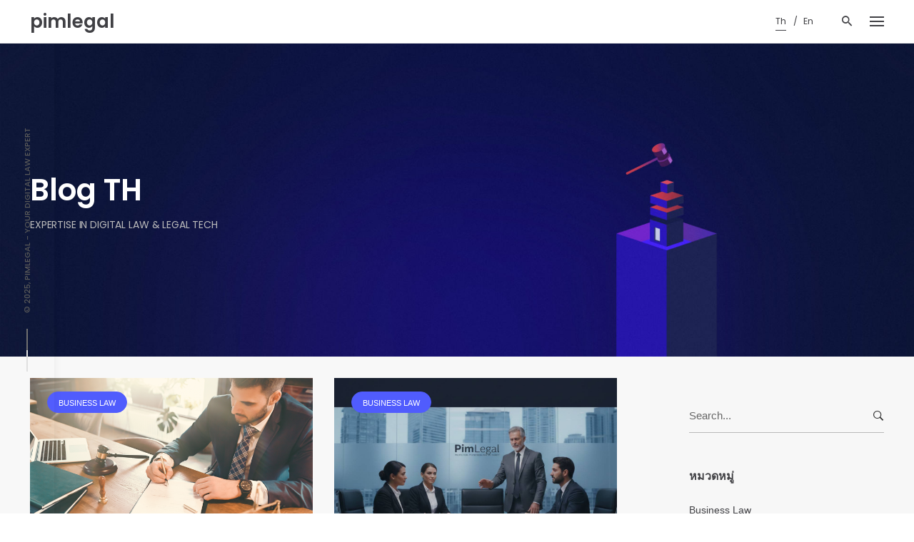

--- FILE ---
content_type: text/html; charset=UTF-8
request_url: https://www.pimlegal.com/th/blog-th/
body_size: 16143
content:

<!DOCTYPE html>
<html lang="th">
<head>
	<meta charset="UTF-8">
	<meta name="viewport" content="width=device-width, initial-scale=1.0, maximum-scale=1, user-scalable=no">
	<link rel="profile" href="https://gmpg.org/xfn/11">
	<link rel="pingback" href="https://www.pimlegal.com/xmlrpc.php">

	<title>Blog TH | pimlegal</title>
<meta name='robots' content='max-image-preview:large' />
<link rel="alternate" href="https://www.pimlegal.com/th/blog-th/" hreflang="th" />
<link rel="alternate" href="https://www.pimlegal.com/blog/" hreflang="en" />
<link rel="alternate" type="application/rss+xml" title="pimlegal &raquo; ฟีด" href="https://www.pimlegal.com/th/feed/" />

<!-- SEO SIMPLE PACK 3.6.2 -->
<meta name="description" content="Whether you are a start-up, a SME or a MNC with offices across the world, we provide tailored solutions to all your needs in digital law and compliance to current regulations.">
<meta name="keywords" content="Legal Tech, PDPA, Smart contract, Data Protection, Pimlegal, SPV setup, Law firm digital, cookie policies">
<link rel="canonical" href="https://www.pimlegal.com/th/blog-th/">
<meta property="og:locale" content="th_TH">
<meta property="og:type" content="article">
<meta property="og:image" content="https://www.pimlegal.com/wp-content/uploads/2025/08/og.jpg">
<meta property="og:title" content="Blog TH | pimlegal">
<meta property="og:description" content="Whether you are a start-up, a SME or a MNC with offices across the world, we provide tailored solutions to all your needs in digital law and compliance to current regulations.">
<meta property="og:url" content="https://www.pimlegal.com/th/blog-th/">
<meta property="og:site_name" content="pimlegal">
<meta name="twitter:card" content="summary">
<!-- / SEO SIMPLE PACK -->

		<!-- This site uses the Google Analytics by MonsterInsights plugin v9.3.0 - Using Analytics tracking - https://www.monsterinsights.com/ -->
		<!-- Note: MonsterInsights is not currently configured on this site. The site owner needs to authenticate with Google Analytics in the MonsterInsights settings panel. -->
					<!-- No tracking code set -->
				<!-- / Google Analytics by MonsterInsights -->
		<script type="text/javascript">
/* <![CDATA[ */
window._wpemojiSettings = {"baseUrl":"https:\/\/s.w.org\/images\/core\/emoji\/15.0.3\/72x72\/","ext":".png","svgUrl":"https:\/\/s.w.org\/images\/core\/emoji\/15.0.3\/svg\/","svgExt":".svg","source":{"concatemoji":"https:\/\/www.pimlegal.com\/wp-includes\/js\/wp-emoji-release.min.js?ver=6.5.7"}};
/*! This file is auto-generated */
!function(i,n){var o,s,e;function c(e){try{var t={supportTests:e,timestamp:(new Date).valueOf()};sessionStorage.setItem(o,JSON.stringify(t))}catch(e){}}function p(e,t,n){e.clearRect(0,0,e.canvas.width,e.canvas.height),e.fillText(t,0,0);var t=new Uint32Array(e.getImageData(0,0,e.canvas.width,e.canvas.height).data),r=(e.clearRect(0,0,e.canvas.width,e.canvas.height),e.fillText(n,0,0),new Uint32Array(e.getImageData(0,0,e.canvas.width,e.canvas.height).data));return t.every(function(e,t){return e===r[t]})}function u(e,t,n){switch(t){case"flag":return n(e,"\ud83c\udff3\ufe0f\u200d\u26a7\ufe0f","\ud83c\udff3\ufe0f\u200b\u26a7\ufe0f")?!1:!n(e,"\ud83c\uddfa\ud83c\uddf3","\ud83c\uddfa\u200b\ud83c\uddf3")&&!n(e,"\ud83c\udff4\udb40\udc67\udb40\udc62\udb40\udc65\udb40\udc6e\udb40\udc67\udb40\udc7f","\ud83c\udff4\u200b\udb40\udc67\u200b\udb40\udc62\u200b\udb40\udc65\u200b\udb40\udc6e\u200b\udb40\udc67\u200b\udb40\udc7f");case"emoji":return!n(e,"\ud83d\udc26\u200d\u2b1b","\ud83d\udc26\u200b\u2b1b")}return!1}function f(e,t,n){var r="undefined"!=typeof WorkerGlobalScope&&self instanceof WorkerGlobalScope?new OffscreenCanvas(300,150):i.createElement("canvas"),a=r.getContext("2d",{willReadFrequently:!0}),o=(a.textBaseline="top",a.font="600 32px Arial",{});return e.forEach(function(e){o[e]=t(a,e,n)}),o}function t(e){var t=i.createElement("script");t.src=e,t.defer=!0,i.head.appendChild(t)}"undefined"!=typeof Promise&&(o="wpEmojiSettingsSupports",s=["flag","emoji"],n.supports={everything:!0,everythingExceptFlag:!0},e=new Promise(function(e){i.addEventListener("DOMContentLoaded",e,{once:!0})}),new Promise(function(t){var n=function(){try{var e=JSON.parse(sessionStorage.getItem(o));if("object"==typeof e&&"number"==typeof e.timestamp&&(new Date).valueOf()<e.timestamp+604800&&"object"==typeof e.supportTests)return e.supportTests}catch(e){}return null}();if(!n){if("undefined"!=typeof Worker&&"undefined"!=typeof OffscreenCanvas&&"undefined"!=typeof URL&&URL.createObjectURL&&"undefined"!=typeof Blob)try{var e="postMessage("+f.toString()+"("+[JSON.stringify(s),u.toString(),p.toString()].join(",")+"));",r=new Blob([e],{type:"text/javascript"}),a=new Worker(URL.createObjectURL(r),{name:"wpTestEmojiSupports"});return void(a.onmessage=function(e){c(n=e.data),a.terminate(),t(n)})}catch(e){}c(n=f(s,u,p))}t(n)}).then(function(e){for(var t in e)n.supports[t]=e[t],n.supports.everything=n.supports.everything&&n.supports[t],"flag"!==t&&(n.supports.everythingExceptFlag=n.supports.everythingExceptFlag&&n.supports[t]);n.supports.everythingExceptFlag=n.supports.everythingExceptFlag&&!n.supports.flag,n.DOMReady=!1,n.readyCallback=function(){n.DOMReady=!0}}).then(function(){return e}).then(function(){var e;n.supports.everything||(n.readyCallback(),(e=n.source||{}).concatemoji?t(e.concatemoji):e.wpemoji&&e.twemoji&&(t(e.twemoji),t(e.wpemoji)))}))}((window,document),window._wpemojiSettings);
/* ]]> */
</script>
<style id='wp-emoji-styles-inline-css' type='text/css'>

	img.wp-smiley, img.emoji {
		display: inline !important;
		border: none !important;
		box-shadow: none !important;
		height: 1em !important;
		width: 1em !important;
		margin: 0 0.07em !important;
		vertical-align: -0.1em !important;
		background: none !important;
		padding: 0 !important;
	}
</style>
<style id='wp-block-library-inline-css' type='text/css'>
:root{--wp-admin-theme-color:#007cba;--wp-admin-theme-color--rgb:0,124,186;--wp-admin-theme-color-darker-10:#006ba1;--wp-admin-theme-color-darker-10--rgb:0,107,161;--wp-admin-theme-color-darker-20:#005a87;--wp-admin-theme-color-darker-20--rgb:0,90,135;--wp-admin-border-width-focus:2px;--wp-block-synced-color:#7a00df;--wp-block-synced-color--rgb:122,0,223;--wp-bound-block-color:#9747ff}@media (min-resolution:192dpi){:root{--wp-admin-border-width-focus:1.5px}}.wp-element-button{cursor:pointer}:root{--wp--preset--font-size--normal:16px;--wp--preset--font-size--huge:42px}:root .has-very-light-gray-background-color{background-color:#eee}:root .has-very-dark-gray-background-color{background-color:#313131}:root .has-very-light-gray-color{color:#eee}:root .has-very-dark-gray-color{color:#313131}:root .has-vivid-green-cyan-to-vivid-cyan-blue-gradient-background{background:linear-gradient(135deg,#00d084,#0693e3)}:root .has-purple-crush-gradient-background{background:linear-gradient(135deg,#34e2e4,#4721fb 50%,#ab1dfe)}:root .has-hazy-dawn-gradient-background{background:linear-gradient(135deg,#faaca8,#dad0ec)}:root .has-subdued-olive-gradient-background{background:linear-gradient(135deg,#fafae1,#67a671)}:root .has-atomic-cream-gradient-background{background:linear-gradient(135deg,#fdd79a,#004a59)}:root .has-nightshade-gradient-background{background:linear-gradient(135deg,#330968,#31cdcf)}:root .has-midnight-gradient-background{background:linear-gradient(135deg,#020381,#2874fc)}.has-regular-font-size{font-size:1em}.has-larger-font-size{font-size:2.625em}.has-normal-font-size{font-size:var(--wp--preset--font-size--normal)}.has-huge-font-size{font-size:var(--wp--preset--font-size--huge)}.has-text-align-center{text-align:center}.has-text-align-left{text-align:left}.has-text-align-right{text-align:right}#end-resizable-editor-section{display:none}.aligncenter{clear:both}.items-justified-left{justify-content:flex-start}.items-justified-center{justify-content:center}.items-justified-right{justify-content:flex-end}.items-justified-space-between{justify-content:space-between}.screen-reader-text{border:0;clip:rect(1px,1px,1px,1px);-webkit-clip-path:inset(50%);clip-path:inset(50%);height:1px;margin:-1px;overflow:hidden;padding:0;position:absolute;width:1px;word-wrap:normal!important}.screen-reader-text:focus{background-color:#ddd;clip:auto!important;-webkit-clip-path:none;clip-path:none;color:#444;display:block;font-size:1em;height:auto;left:5px;line-height:normal;padding:15px 23px 14px;text-decoration:none;top:5px;width:auto;z-index:100000}html :where(.has-border-color){border-style:solid}html :where([style*=border-top-color]){border-top-style:solid}html :where([style*=border-right-color]){border-right-style:solid}html :where([style*=border-bottom-color]){border-bottom-style:solid}html :where([style*=border-left-color]){border-left-style:solid}html :where([style*=border-width]){border-style:solid}html :where([style*=border-top-width]){border-top-style:solid}html :where([style*=border-right-width]){border-right-style:solid}html :where([style*=border-bottom-width]){border-bottom-style:solid}html :where([style*=border-left-width]){border-left-style:solid}html :where(img[class*=wp-image-]){height:auto;max-width:100%}:where(figure){margin:0 0 1em}html :where(.is-position-sticky){--wp-admin--admin-bar--position-offset:var(--wp-admin--admin-bar--height,0px)}@media screen and (max-width:600px){html :where(.is-position-sticky){--wp-admin--admin-bar--position-offset:0px}}
</style>
<style id='classic-theme-styles-inline-css' type='text/css'>
/*! This file is auto-generated */
.wp-block-button__link{color:#fff;background-color:#32373c;border-radius:9999px;box-shadow:none;text-decoration:none;padding:calc(.667em + 2px) calc(1.333em + 2px);font-size:1.125em}.wp-block-file__button{background:#32373c;color:#fff;text-decoration:none}
</style>
<link rel='stylesheet' id='contact-form-7-css' href='https://www.pimlegal.com/wp-content/plugins/contact-form-7/includes/css/styles.css?ver=5.8.1' type='text/css' media='all' />
<link rel='stylesheet' id='rs-plugin-settings-css' href='https://www.pimlegal.com/wp-content/plugins/revslider/public/assets/css/rs6.css?ver=6.2.1' type='text/css' media='all' />
<style id='rs-plugin-settings-inline-css' type='text/css'>
#rs-demo-id {}
</style>
<link rel='stylesheet' id='parent-style-css' href='https://www.pimlegal.com/wp-content/themes/norebro/style.css?ver=6.5.7' type='text/css' media='all' />
<link rel='stylesheet' id='norebro-style-css' href='https://www.pimlegal.com/wp-content/themes/norebro-child/style.css?ver=1.2.0' type='text/css' media='all' />
<style id='norebro-style-inline-css' type='text/css'>
#masthead.site-header{border-bottom-style:solid;}#masthead.site-header.header-fixed{border:none;}.header-title .bg-image{background-image:url('https://www.pimlegal.com/wp-content/uploads/2017/10/Blog_Solo_medium.jpg');background-size:cover;}.header-title::after{background-color:transparent;}.header-title h1.page-title{font-size:42px;font-weight:600;color:#404044;}.norebro-bar{background-color:rgba(255,255,255,0.01);}.bar-hamburger{}body .site-content{background-color:#f8f8f8;background-size:auto;background-position:center center;background-repeat: repeat;}footer.site-footer{background-size:cover;}.site-footer .widget,.site-footer .widget p,.site-footer .widget .subtitle,.site-footer .widget a,.site-footer .widget .widget-title, .site-footer .widget a:hover, .site-footer .widget h3 a, .site-footer .widget h4 a,.site-footer .widgets .socialbar a.social.outline span,.site-footer .widgets input,.site-footer input:not([type="submit"]):hover, .site-footer .widget_recent_comments .comment-author-link,.site-footer .widgets input:focus,.site-footer .widget_norebro_widget_subscribe button.btn,.site-footer .widgets select,.site-footer .widget_tag_cloud .tagcloud a,.site-footer .widget_tag_cloud .tagcloud a:hover{}.site-footer .widget_norebro_widget_subscribe button.btn, .site-footer .widget_norebro_widget_subscribe button.btn:hover,.site-footer input:not([type="submit"]), .site-footer input:not([type="submit"]):focus,.site-footer .widgets .socialbar a.social.outline,.site-footer .widgets select,.site-footer .widget_tag_cloud .tagcloud a,.site-footer .widget_tag_cloud .tagcloud a:hover{}.site-footer .widget_norebro_widget_subscribe button.btn:hover, .site-footer .widgets .socialbar a.social.outline:hover{}h1, h2, h3, h3.second-title, h4 ,h5, .counter-box .count, .counter-box .counter-box-count, h1 a, h2 a, h3 a, h4 a, h5 a{font-family:'Poppins', sans-serif;}.countdown-box .box-time .box-count, .chart-box-pie-content{font-family:'Poppins', sans-serif;}button, .btn, a.btn, input[type="submit"], .socialbar.boxed-fullwidth a .social-text, .breadcrumbs, .font-titles, h1, h2, h3, h4, h5, h6, .countdown-box .box-time .box-count, .counter-box .counter-box-count, .vc_row .vc-bg-side-text, .slider-vertical-numbers li, .slider-vertical-numbers > div, .slider-vertical-numbers > .owl-dot, .slider-vertical-dots li, .slider-vertical-dots > div, .slider-vertical-dots > .owl-dot, .socialbar.inline a, .socialbar.boxed a .social-text, .widget_calendar caption, .breadcrumbs, nav.pagination, #masthead .site-title, #masthead .site-title a, .header-search form input, #mega-menu-wrap > ul > li, #masthead .menu-other > li > a, #masthead .menu-other > li .submenu .sub-nav.languages li a, .fullscreen-navigation .languages, .portfolio-sorting li, .portfolio-item.grid-4 .more, .portfolio-item.grid-5 .more, .portfolio-grid-4 .scroll, .portfolio-grid-5 .scroll, .portfolio-grid-7 .scroll{font-family:'Poppins', sans-serif;}.portfolio-item h4, .portfolio-item h4.title, .portfolio-item h4 a, .portfolio-item-2 h4, .portfolio-item-2 h4.title, .portfolio-item-2 h4 a, .woocommerce ul.products li.product a{font-family:'Poppins', sans-serif;font-size:inherit;line-height:inherit;}.blog-item h3.title{font-family:'Poppins', sans-serif;line-height: initial;} .blog-item h3.title a{font-size: initial;}.portfolio-item-2 h4{font-family:'Poppins', sans-serif;}.btn-huge, a.btn-huge {padding: 15px 25px 14px!important;line-height: 1em!important;}.portfolio-page p a {color: #595959;}h4.title {width: 80%;margin: 0 auto;}.single.single-post article .entry-content h2 {font-size: 25px;}.single.single-post article .entry-content h3 {font-size: 20px;}body.category .header-title .bg-image {background-image: url(https://www.pimlegal.com/wp-content/uploads/2017/10/Blog_Solo_medium.jpg);background-size: cover;}@media screen and (min-width: 1025px){header#masthead.site-header,#masthead.site-header .header-wrap, .header-cap{height:60px;max-height:60px;line-height:60px;}.header-title{height:360pxpx;min-height:360pxpx;}}@media screen and (min-width: 768px) and (max-width: 1024px){#masthead #site-navigation.main-nav #mega-menu-wrap #primary-menu .mega-menu-item > a.menu-link {margin: 13px 0;}}
</style>
<link rel='stylesheet' id='norebro-grid-css' href='https://www.pimlegal.com/wp-content/themes/norebro/css/grid.min.css?ver=6.5.7' type='text/css' media='all' />
<script type="text/javascript" src="https://www.pimlegal.com/wp-includes/js/jquery/jquery.min.js?ver=3.7.1" id="jquery-core-js"></script>
<script type="text/javascript" src="https://www.pimlegal.com/wp-includes/js/jquery/jquery-migrate.min.js?ver=3.4.1" id="jquery-migrate-js"></script>
<script type="text/javascript" src="https://www.pimlegal.com/wp-content/plugins/revslider/public/assets/js/rbtools.min.js?ver=6.0" id="tp-tools-js"></script>
<script type="text/javascript" src="https://www.pimlegal.com/wp-content/plugins/revslider/public/assets/js/rs6.min.js?ver=6.2.1" id="revmin-js"></script>
<link rel="https://api.w.org/" href="https://www.pimlegal.com/wp-json/" /><link rel="alternate" type="application/json" href="https://www.pimlegal.com/wp-json/wp/v2/pages/5665583" /><link rel="EditURI" type="application/rsd+xml" title="RSD" href="https://www.pimlegal.com/xmlrpc.php?rsd" />
<meta name="generator" content="WordPress 6.5.7" />
<link rel='shortlink' href='https://www.pimlegal.com/?p=5665583' />
<link rel="alternate" type="application/json+oembed" href="https://www.pimlegal.com/wp-json/oembed/1.0/embed?url=https%3A%2F%2Fwww.pimlegal.com%2Fth%2Fblog-th%2F" />
<link rel="alternate" type="text/xml+oembed" href="https://www.pimlegal.com/wp-json/oembed/1.0/embed?url=https%3A%2F%2Fwww.pimlegal.com%2Fth%2Fblog-th%2F&#038;format=xml" />
<meta name="generator" content="Powered by WPBakery Page Builder - drag and drop page builder for WordPress."/>
<!--[if lte IE 9]><link rel="stylesheet" type="text/css" href="https://www.pimlegal.com/wp-content/plugins/js_composer/assets/css/vc_lte_ie9.min.css" media="screen"><![endif]--><meta name="generator" content="Powered by Slider Revolution 6.2.1 - responsive, Mobile-Friendly Slider Plugin for WordPress with comfortable drag and drop interface." />
<link rel="icon" href="https://www.pimlegal.com/wp-content/uploads/2021/03/cropped-favicon-1-32x32.png" sizes="32x32" />
<link rel="icon" href="https://www.pimlegal.com/wp-content/uploads/2021/03/cropped-favicon-1-192x192.png" sizes="192x192" />
<link rel="apple-touch-icon" href="https://www.pimlegal.com/wp-content/uploads/2021/03/cropped-favicon-1-180x180.png" />
<meta name="msapplication-TileImage" content="https://www.pimlegal.com/wp-content/uploads/2021/03/cropped-favicon-1-270x270.png" />
<script type="text/javascript">function setREVStartSize(e){			
			try {								
				var pw = document.getElementById(e.c).parentNode.offsetWidth,
					newh;
				pw = pw===0 || isNaN(pw) ? window.innerWidth : pw;
				e.tabw = e.tabw===undefined ? 0 : parseInt(e.tabw);
				e.thumbw = e.thumbw===undefined ? 0 : parseInt(e.thumbw);
				e.tabh = e.tabh===undefined ? 0 : parseInt(e.tabh);
				e.thumbh = e.thumbh===undefined ? 0 : parseInt(e.thumbh);
				e.tabhide = e.tabhide===undefined ? 0 : parseInt(e.tabhide);
				e.thumbhide = e.thumbhide===undefined ? 0 : parseInt(e.thumbhide);
				e.mh = e.mh===undefined || e.mh=="" || e.mh==="auto" ? 0 : parseInt(e.mh,0);		
				if(e.layout==="fullscreen" || e.l==="fullscreen") 						
					newh = Math.max(e.mh,window.innerHeight);				
				else{					
					e.gw = Array.isArray(e.gw) ? e.gw : [e.gw];
					for (var i in e.rl) if (e.gw[i]===undefined || e.gw[i]===0) e.gw[i] = e.gw[i-1];					
					e.gh = e.el===undefined || e.el==="" || (Array.isArray(e.el) && e.el.length==0)? e.gh : e.el;
					e.gh = Array.isArray(e.gh) ? e.gh : [e.gh];
					for (var i in e.rl) if (e.gh[i]===undefined || e.gh[i]===0) e.gh[i] = e.gh[i-1];
										
					var nl = new Array(e.rl.length),
						ix = 0,						
						sl;					
					e.tabw = e.tabhide>=pw ? 0 : e.tabw;
					e.thumbw = e.thumbhide>=pw ? 0 : e.thumbw;
					e.tabh = e.tabhide>=pw ? 0 : e.tabh;
					e.thumbh = e.thumbhide>=pw ? 0 : e.thumbh;					
					for (var i in e.rl) nl[i] = e.rl[i]<window.innerWidth ? 0 : e.rl[i];
					sl = nl[0];									
					for (var i in nl) if (sl>nl[i] && nl[i]>0) { sl = nl[i]; ix=i;}															
					var m = pw>(e.gw[ix]+e.tabw+e.thumbw) ? 1 : (pw-(e.tabw+e.thumbw)) / (e.gw[ix]);					

					newh =  (e.type==="carousel" && e.justify==="true" ? e.gh[ix] : (e.gh[ix] * m)) + (e.tabh + e.thumbh);
				}			
				
				if(window.rs_init_css===undefined) window.rs_init_css = document.head.appendChild(document.createElement("style"));					
				document.getElementById(e.c).height = newh;
				window.rs_init_css.innerHTML += "#"+e.c+"_wrapper { height: "+newh+"px }";				
			} catch(e){
				console.log("Failure at Presize of Slider:" + e)
			}					   
		  };</script>
		<style type="text/css" id="wp-custom-css">
			/*
You can add your own CSS here.

Click the help icon above to learn more.
*/
article img{
	    margin-top: 35px;

}		</style>
		<noscript><style type="text/css"> .wpb_animate_when_almost_visible { opacity: 1; }</style></noscript><script type="application/ld+json">
{
  "@context": "https://schema.org",
  "@type": "Organization",
  "name": "pimlegal Digital Law Specialist Law Firm",
  "url": "https://www.pimlegal.com/",
  "logo": "https://www.pimlegal.com/wp-content/uploads/2025/08/logo.jpg"
}
</script>
<script type="application/ld+json">
{
  "@context": "https://schema.org",
  "@type": "WebSite",
  "name": "pimlegal Digital Law Specialist Law Firm",
  "url": "https://www.pimlegal.com/"
}
</script>
</head>

<body data-rsssl=1 class="page-template page-template-page-templates page-template-page_for-posts page-template-page-templatespage_for-posts-php page page-id-5665583 group-blog norebro-theme-1-0-0 wpb-js-composer js-comp-ver-5.5.4 vc_responsive">

	
	
<a class="scroll-top" id="page-scroll-top">
	<img src="https://www.pimlegal.com/wp-content/themes/norebro/images/scroll-top.svg" alt="Scroll to top">
</a>


	
<div class="bar-hamburger">
	</div>
<div class="norebro-bar bar  right">

		<div class="content font-titles uppercase">
		<div class="separator"></div>
		© 2025, PIMLEGAL - YOUR DIGITAL LAW EXPERT	</div>
	
		
</div>


	<div id="page" class="site">
		<a class="skip-link screen-reader-text" href="#main">Skip to content</a>
	
			
		

		


<header id="masthead" class="site-header dark-text header-2"



 data-fixed-initial-offset="150">

	<div class="header-wrap page-container">

		
<div class="site-branding">
		<p class="site-title">
		<a href="https://www.pimlegal.com/th/legal-tech-expertise-%e0%b9%84%e0%b8%97%e0%b8%a2/" rel="home">

			<span class="logo">
									pimlegal							</span>

			<span class="fixed-logo">
									pimlegal							</span>

			
			
			<span class="for-onepage">
				<span class="dark hidden">
											pimlegal									</span>
				<span class="light hidden">
											pimlegal									</span>
			</span>
		</a>
	</p>
</div><!-- .site-branding -->

		<div class="right">

			
<nav id="site-navigation" class="main-nav hidden">
	<div class="close">
		<i class="icon ion-android-close"></i>
	</div>
	<div id="mega-menu-wrap">
		<ul id="primary-menu" class="menu"><li id="nav-menu-item-5665608-69724a87d8e0c" class="mega-menu-item nav-item menu-item-depth-0 "><a href="https://www.pimlegal.com/th/legal-tech-expertise-%e0%b9%84%e0%b8%97%e0%b8%a2/" class="menu-link main-menu-link item-title"><span>Home</span></a></li>
<li id="nav-menu-item-5665607-69724a87d8e77" class="mega-menu-item nav-item menu-item-depth-0 "><a href="https://www.pimlegal.com/th/about-th/" class="menu-link main-menu-link item-title"><span>About</span></a></li>
<li id="nav-menu-item-5665603-69724a87d8ec4" class="mega-menu-item nav-item menu-item-depth-0 "><a href="https://www.pimlegal.com/th/data-protection-pdpa-th/" class="menu-link main-menu-link item-title"><span>PDPA</span></a></li>
<li id="nav-menu-item-5665606-69724a87d8f0d" class="mega-menu-item nav-item menu-item-depth-0 current-menu-item "><a href="https://www.pimlegal.com/th/blog-th/" class="menu-link main-menu-link item-title"><span>Blog</span></a></li>
<li id="nav-menu-item-5665605-69724a87d8f57" class="mega-menu-item nav-item menu-item-depth-0 "><a href="https://www.pimlegal.com/th/cases-th/" class="menu-link main-menu-link item-title"><span>Cases</span></a></li>
<li id="nav-menu-item-5665604-69724a87d8f9f" class="mega-menu-item nav-item menu-item-depth-0 "><a href="https://www.pimlegal.com/th/contact-th/" class="menu-link main-menu-link item-title"><span>Contact</span></a></li>
</ul>	</div>

	<ul class="phone-menu-middle font-titles">
					</ul>

	<ul class="phone-menu-bottom">

		<!-- Languages -->
				<li class="lang font-titels">
			<a href="https://www.pimlegal.com/th/blog-th/" class="active"><span>th</span></a><a href="https://www.pimlegal.com/blog/"><span>en</span></a>		</li>
		

		
	</ul>
</nav>	

			

<ul class="menu-other">

			
			<li class="languages">
				<a href="https://www.pimlegal.com/th/blog-th/" class="active"><span>th</span></a><a href="https://www.pimlegal.com/blog/"><span>en</span></a>				</li>
	
	
			<li class="search">
			<a data-nav-search="true">
				<span class="icon ion-android-search"></span>
							</a>
		</li>
	</ul>



<!-- Mobile menu -->
<div class="hamburger-menu" id="hamburger-menu">
	<a class="hamburger" aria-controls="site-navigation" aria-expanded="false"></a>
</div>

			
<!-- Fullscreen -->
	<div class="hamburger-menu" id="hamburger-fullscreen-menu">
		<a class="hamburger" aria-controls="site-navigation" aria-expanded="false"></a>
	</div>

			<div class="close-menu"></div>

		</div>

	</div><!-- .header-wrap -->

</header><!-- #masthead -->




<div class="fullscreen-navigation split" id="fullscreen-mega-menu">
	<div class="site-branding">
		<p class="site-title">
			<a href="https://www.pimlegal.com/th/legal-tech-expertise-%e0%b9%84%e0%b8%97%e0%b8%a2/" rel="home">
													</a>
		</p>
	</div>
	<div class="fullscreen-menu-wrap">
		<div id="fullscreen-mega-menu-wrap">
			<ul id="secondary-menu" class="menu"><li id="nav-menu-item-5665608-69724a87dadde" class="mega-menu-item nav-item menu-item-depth-0 "><a href="https://www.pimlegal.com/th/legal-tech-expertise-%e0%b9%84%e0%b8%97%e0%b8%a2/" class="menu-link main-menu-link item-title"><span>Home</span></a></li>
<li id="nav-menu-item-5665607-69724a87dae32" class="mega-menu-item nav-item menu-item-depth-0 "><a href="https://www.pimlegal.com/th/about-th/" class="menu-link main-menu-link item-title"><span>About</span></a></li>
<li id="nav-menu-item-5665603-69724a87dae7c" class="mega-menu-item nav-item menu-item-depth-0 "><a href="https://www.pimlegal.com/th/data-protection-pdpa-th/" class="menu-link main-menu-link item-title"><span>PDPA</span></a></li>
<li id="nav-menu-item-5665606-69724a87daec4" class="mega-menu-item nav-item menu-item-depth-0 current-menu-item "><a href="https://www.pimlegal.com/th/blog-th/" class="menu-link main-menu-link item-title"><span>Blog</span></a></li>
<li id="nav-menu-item-5665605-69724a87daf0c" class="mega-menu-item nav-item menu-item-depth-0 "><a href="https://www.pimlegal.com/th/cases-th/" class="menu-link main-menu-link item-title"><span>Cases</span></a></li>
<li id="nav-menu-item-5665604-69724a87daf53" class="mega-menu-item nav-item menu-item-depth-0 "><a href="https://www.pimlegal.com/th/contact-th/" class="menu-link main-menu-link item-title"><span>Contact</span></a></li>
</ul>		</div>
	</div>

		<div class="languages">
		<a href="https://www.pimlegal.com/blog/"><span>en</span></a> <a href="https://www.pimlegal.com/th/blog-th/" class="active"><span>th</span></a> 	</div>
	
	<div class="copyright">
		<span class="content">
			PIMLEGAL - LEGAL &amp; LAW FIRM SPECIALISED IN DIGITAL INDUSTRY			<br>
			<a href="https://www.pimlegal.com/sitemap">Site Map</a> - <a href="https://www.pimlegal.com/privacy-policy/">Privacy Policy</a> - <a href="https://www.pimlegal.com/cookies-policy/">Cookies Policy</a> - In partnership with <a href="https://pimaccounting.com/">Pimaccounting</a> - Designed by <a href="https://pimclick.com">Pimclick</a> © 2026 		</span>

			</div>
	<div class="close" id="fullscreen-menu-close">
		<span class="ion-ios-close-empty"></span>
	</div>
</div>

				<div class="header-search">
			<div class="close">
				<span class="ion-ios-close-empty"></span>
			</div>
			<div class="search-wrap">
				<form role="search" class="search search-form" action="https://www.pimlegal.com/th/" method="GET">
	<label>
		<span class="screen-reader-text">Search for:</span>
		<input type="text" class="search-field" name="s" placeholder="Search..." value="">
	</label>
	<button type="submit" class="search search-submit">
		<span class="ion-ios-search-strong"></span>
	</button>
</form>			</div>
		</div>
		
		
		<div id="content" class="site-content">

			


<div class="header-title without-cap text-left">
	<div class="bg-image"></div>
	<div class="title-wrap">
		<div class="content">
		
			<div class="page-container">
				<div class="wrap-container">
					
					<h1 class="page-title">Blog TH</h1>
											<br>
						<p class="subtitle">Expertise in Digital Law &amp; Legal Tech</p>
									</div>
			</div>

		</div>
	</div>
</div> <!-- .header-title -->



<div class="page-container">
	<div id="primary" class="content-area">
			
					
		<div class="page-content with-right-sidebar">
			<main id="main" class="site-main">
				<div class="vc_row blog-posts-masonry norebro-masonry" data-lazy-container="true">
				<div class=" vc_col-lg-6 grid-item norebro-card-wrapper blog-post-masonry masonry-block"  data-aos-once="true" data-aos="" data-aos-delay="0" data-lazy-item="true">
<div class="blog-grid grid-1" >

	<header>

				<a href="https://www.pimlegal.com/th/2026/01/22/%e0%b9%80%e0%b8%ab%e0%b8%99%e0%b8%b7%e0%b8%ad%e0%b8%81%e0%b8%a7%e0%b9%88%e0%b8%b2%e0%b8%81%e0%b8%b2%e0%b8%a3%e0%b9%83%e0%b8%ab%e0%b9%89%e0%b8%84%e0%b8%b3%e0%b8%9b%e0%b8%a3%e0%b8%b6%e0%b8%81%e0%b8%a9/">
			<img src="https://www.pimlegal.com/wp-content/uploads/2026/01/beyond-consultation-the-partnership-approach-of-pimlegal.png" alt="เหนือกว่าการให้คำปรึกษา: แนวทางความร่วมมือแบบพาร์ตเนอร์ของ PimLegal">
		</a>
		
				<div class="tags">
							<a class="tag brand-bg-color brand-border-color" href="https://www.pimlegal.com/th/category/business-law-th/">
					Business Law				</a>
					</div>
			</header>

	<div class="content">
		<h3>
						<a href="https://www.pimlegal.com/th/2026/01/22/%e0%b9%80%e0%b8%ab%e0%b8%99%e0%b8%b7%e0%b8%ad%e0%b8%81%e0%b8%a7%e0%b9%88%e0%b8%b2%e0%b8%81%e0%b8%b2%e0%b8%a3%e0%b9%83%e0%b8%ab%e0%b9%89%e0%b8%84%e0%b8%b3%e0%b8%9b%e0%b8%a3%e0%b8%b6%e0%b8%81%e0%b8%a9/">
				เหนือกว่าการให้คำปรึกษา: แนวทางความร่วมมือแบบพาร์ตเนอร์ของ PimLegal			</a>
		</h3>
				<p>
			ในอุตสาหกรรมสปาและสุขภาพของกรุงเทพฯ ที่กำลังเติบโตอย่าง&hellip;		</p>
			</div>
</div>
<div class="clear"></div></div><div class=" vc_col-lg-6 grid-item norebro-card-wrapper blog-post-masonry masonry-block"  data-aos-once="true" data-aos="" data-aos-delay="200" data-lazy-item="true">
<div class="blog-grid grid-1" >

	<header>

				<a href="https://www.pimlegal.com/th/2026/01/19/%e0%b8%81%e0%b8%b2%e0%b8%a3%e0%b8%9b%e0%b8%81%e0%b8%9b%e0%b9%89%e0%b8%ad%e0%b8%87%e0%b8%97%e0%b8%a3%e0%b8%b1%e0%b8%9e%e0%b8%a2%e0%b9%8c%e0%b8%aa%e0%b8%b4%e0%b8%99%e0%b8%82%e0%b8%ad%e0%b8%87%e0%b8%84/">
			<img src="https://www.pimlegal.com/wp-content/uploads/2026/01/protecting-your-assets-why-pimlegal-is-your-best-defense.jpg" alt="การปกป้องทรัพย์สินของคุณ: ทำไม PimLegal คือแนวป้องกันที่ดีที่สุดของคุณ">
		</a>
		
				<div class="tags">
							<a class="tag brand-bg-color brand-border-color" href="https://www.pimlegal.com/th/category/business-law-th/">
					Business Law				</a>
					</div>
			</header>

	<div class="content">
		<h3>
						<a href="https://www.pimlegal.com/th/2026/01/19/%e0%b8%81%e0%b8%b2%e0%b8%a3%e0%b8%9b%e0%b8%81%e0%b8%9b%e0%b9%89%e0%b8%ad%e0%b8%87%e0%b8%97%e0%b8%a3%e0%b8%b1%e0%b8%9e%e0%b8%a2%e0%b9%8c%e0%b8%aa%e0%b8%b4%e0%b8%99%e0%b8%82%e0%b8%ad%e0%b8%87%e0%b8%84/">
				การปกป้องทรัพย์สินของคุณ: ทำไม PimLegal คือแนวป้องกันที่ดีที่สุดของคุณ			</a>
		</h3>
				<p>
			ในภูมิทัศน์ที่กำลังเติบโตอย่างรุ่งเรืองของธุรกิจสปาและส&hellip;		</p>
			</div>
</div>
<div class="clear"></div></div><div class=" vc_col-lg-6 grid-item norebro-card-wrapper blog-post-masonry masonry-block"  data-aos-once="true" data-aos="" data-aos-delay="0" data-lazy-item="true">
<div class="blog-grid grid-1" >

	<header>

				<a href="https://www.pimlegal.com/th/2026/01/16/%e0%b8%a3%e0%b8%b0%e0%b8%9a%e0%b8%9a%e0%b8%81%e0%b8%8e%e0%b8%ab%e0%b8%a1%e0%b8%b2%e0%b8%a2%e0%b9%84%e0%b8%97%e0%b8%a2-%e0%b8%a1%e0%b8%b8%e0%b8%a1%e0%b8%a1%e0%b8%ad%e0%b8%87%e0%b8%82%e0%b8%ad%e0%b8%87/">
			<img src="https://www.pimlegal.com/wp-content/uploads/2026/01/the-thai-legal-system-a-pimlegal-practitioners-perspective.jpg" alt="ระบบกฎหมายไทย: มุมมองของนักปฏิบัติงานจาก PimLegal">
		</a>
		
				<div class="tags">
							<a class="tag brand-bg-color brand-border-color" href="https://www.pimlegal.com/th/category/business-law-th/">
					Business Law				</a>
					</div>
			</header>

	<div class="content">
		<h3>
						<a href="https://www.pimlegal.com/th/2026/01/16/%e0%b8%a3%e0%b8%b0%e0%b8%9a%e0%b8%9a%e0%b8%81%e0%b8%8e%e0%b8%ab%e0%b8%a1%e0%b8%b2%e0%b8%a2%e0%b9%84%e0%b8%97%e0%b8%a2-%e0%b8%a1%e0%b8%b8%e0%b8%a1%e0%b8%a1%e0%b8%ad%e0%b8%87%e0%b8%82%e0%b8%ad%e0%b8%87/">
				ระบบกฎหมายไทย: มุมมองของนักปฏิบัติงานจาก PimLegal			</a>
		</h3>
				<p>
			ในภูมิทัศน์ธุรกิจสปาและสุขภาพที่กำลังเติบโตอย่างรุ่งเรื&hellip;		</p>
			</div>
</div>
<div class="clear"></div></div><div class=" vc_col-lg-6 grid-item norebro-card-wrapper blog-post-masonry masonry-block"  data-aos-once="true" data-aos="" data-aos-delay="200" data-lazy-item="true">
<div class="blog-grid grid-1" >

	<header>

				<a href="https://www.pimlegal.com/th/2026/01/08/%e0%b8%88%e0%b8%b2%e0%b8%81%e0%b8%aa%e0%b8%95%e0%b8%b2%e0%b8%a3%e0%b9%8c%e0%b8%97%e0%b8%ad%e0%b8%b1%e0%b8%9e%e0%b8%aa%e0%b8%b9%e0%b9%88%e0%b8%84%e0%b8%a7%e0%b8%b2%e0%b8%a1%e0%b8%aa%e0%b8%b3%e0%b9%80/">
			<img src="https://www.pimlegal.com/wp-content/uploads/2026/01/from-start-up-to-success-legal-foundations-built-by-pimlegal1.jpg" alt="จากสตาร์ทอัพสู่ความสำเร็จ: รากฐานทางกฎหมายที่วางไว้โดย PimLegal">
		</a>
		
				<div class="tags">
							<a class="tag brand-bg-color brand-border-color" href="https://www.pimlegal.com/th/category/business-law-th/">
					Business Law				</a>
					</div>
			</header>

	<div class="content">
		<h3>
						<a href="https://www.pimlegal.com/th/2026/01/08/%e0%b8%88%e0%b8%b2%e0%b8%81%e0%b8%aa%e0%b8%95%e0%b8%b2%e0%b8%a3%e0%b9%8c%e0%b8%97%e0%b8%ad%e0%b8%b1%e0%b8%9e%e0%b8%aa%e0%b8%b9%e0%b9%88%e0%b8%84%e0%b8%a7%e0%b8%b2%e0%b8%a1%e0%b8%aa%e0%b8%b3%e0%b9%80/">
				จากสตาร์ทอัพสู่ความสำเร็จ: รากฐานทางกฎหมายที่วางไว้โดย PimLegal			</a>
		</h3>
				<p>
			การเปิดสปาหรือศูนย์สุขภาพในกรุงเทพฯ ถือเป็นธุรกิจที่น่า&hellip;		</p>
			</div>
</div>
<div class="clear"></div></div><div class=" vc_col-lg-6 grid-item norebro-card-wrapper blog-post-masonry masonry-block"  data-aos-once="true" data-aos="" data-aos-delay="0" data-lazy-item="true">
<div class="blog-grid grid-1" >

	<header>

				<a href="https://www.pimlegal.com/th/2026/01/06/%e0%b8%98%e0%b8%b8%e0%b8%a3%e0%b8%81%e0%b8%b4%e0%b8%88%e0%b8%82%e0%b8%ad%e0%b8%87%e0%b8%84%e0%b8%b8%e0%b8%93-%e0%b8%84%e0%b8%b7%e0%b8%ad%e0%b9%80%e0%b8%81%e0%b8%a3%e0%b8%b2%e0%b8%b0%e0%b8%9b%e0%b9%89/">
			<img src="https://www.pimlegal.com/wp-content/uploads/2026/01/your-business-your-shield-how-pimlegal-ensures-legal-compliance1.jpg" alt="ธุรกิจของคุณ คือเกราะป้องกันของคุณ: วิธีที่ PimLegal ช่วยให้คุณปฏิบัติตามกฎหมายอย่างครบถ้วน">
		</a>
		
				<div class="tags">
							<a class="tag brand-bg-color brand-border-color" href="https://www.pimlegal.com/th/category/business-law-th/">
					Business Law				</a>
					</div>
			</header>

	<div class="content">
		<h3>
						<a href="https://www.pimlegal.com/th/2026/01/06/%e0%b8%98%e0%b8%b8%e0%b8%a3%e0%b8%81%e0%b8%b4%e0%b8%88%e0%b8%82%e0%b8%ad%e0%b8%87%e0%b8%84%e0%b8%b8%e0%b8%93-%e0%b8%84%e0%b8%b7%e0%b8%ad%e0%b9%80%e0%b8%81%e0%b8%a3%e0%b8%b2%e0%b8%b0%e0%b8%9b%e0%b9%89/">
				ธุรกิจของคุณ คือเกราะป้องกันของคุณ: วิธีที่ PimLegal ช่วยให้คุณปฏิบัติตามกฎหมายอย่างครบถ้วน			</a>
		</h3>
				<p>
			ในอุตสาหกรรมสปาและเวลเนสที่เติบโตอย่างรวดเร็วในประเทศไท&hellip;		</p>
			</div>
</div>
<div class="clear"></div></div><div class=" vc_col-lg-6 grid-item norebro-card-wrapper blog-post-masonry masonry-block"  data-aos-once="true" data-aos="" data-aos-delay="200" data-lazy-item="true">
<div class="blog-grid grid-1" >

	<header>

				<a href="https://www.pimlegal.com/th/2025/12/29/%e0%b9%84%e0%b8%82%e0%b8%84%e0%b8%a7%e0%b8%b2%e0%b8%a1%e0%b8%ab%e0%b8%a1%e0%b8%b2%e0%b8%a2%e0%b8%a3%e0%b8%b2%e0%b8%a2%e0%b8%a5%e0%b8%b0%e0%b9%80%e0%b8%ad%e0%b8%b5%e0%b8%a2%e0%b8%94%e0%b8%97%e0%b8%b2/">
			<img src="https://www.pimlegal.com/wp-content/uploads/2025/12/the-fine-print-decoded-simplifying-complex-legalities-with-pimlegal.jpg" alt="ไขความหมายรายละเอียดทางกฎหมาย: ทำให้เรื่องซับซ้อนเข้าใจง่ายกับ PimLegal">
		</a>
		
				<div class="tags">
							<a class="tag brand-bg-color brand-border-color" href="https://www.pimlegal.com/th/category/business-law-th/">
					Business Law				</a>
					</div>
			</header>

	<div class="content">
		<h3>
						<a href="https://www.pimlegal.com/th/2025/12/29/%e0%b9%84%e0%b8%82%e0%b8%84%e0%b8%a7%e0%b8%b2%e0%b8%a1%e0%b8%ab%e0%b8%a1%e0%b8%b2%e0%b8%a2%e0%b8%a3%e0%b8%b2%e0%b8%a2%e0%b8%a5%e0%b8%b0%e0%b9%80%e0%b8%ad%e0%b8%b5%e0%b8%a2%e0%b8%94%e0%b8%97%e0%b8%b2/">
				ไขความหมายรายละเอียดทางกฎหมาย: ทำให้เรื่องซับซ้อนเข้าใจง่ายกับ PimLegal			</a>
		</h3>
				<p>
			ในแวดวงสปาและเวลเนสที่กำลังเติบโตอย่างรวดเร็วในกรุงเทพฯ&hellip;		</p>
			</div>
</div>
<div class="clear"></div></div><div class=" vc_col-lg-6 grid-item norebro-card-wrapper blog-post-masonry masonry-block"  data-aos-once="true" data-aos="" data-aos-delay="0" data-lazy-item="true">
<div class="blog-grid grid-1" >

	<header>

				<a href="https://www.pimlegal.com/th/2025/12/25/%e0%b8%ad%e0%b8%b4%e0%b8%99%e0%b8%97%e0%b8%a3%e0%b8%b5%e0%b8%99%e0%b8%b1%e0%b8%81%e0%b8%81%e0%b8%8e%e0%b8%ab%e0%b8%a1%e0%b8%b2%e0%b8%a2-%e0%b8%ab%e0%b8%a3%e0%b8%b7%e0%b8%ad-%e0%b8%99%e0%b8%81%e0%b8%ae/">
			<img src="https://www.pimlegal.com/wp-content/uploads/2025/12/legal-eagle-or-wise-owl-how-pimlegal-offers-both-for-your-peace-of-mind2.jpg" alt="อินทรีนักกฎหมาย หรือ นกฮูกผู้ชาญฉลาด? PimLegal มอบทั้งคู่ เพื่อความสบายใจของคุณ">
		</a>
		
				<div class="tags">
							<a class="tag brand-bg-color brand-border-color" href="https://www.pimlegal.com/th/category/business-law-th/">
					Business Law				</a>
					</div>
			</header>

	<div class="content">
		<h3>
						<a href="https://www.pimlegal.com/th/2025/12/25/%e0%b8%ad%e0%b8%b4%e0%b8%99%e0%b8%97%e0%b8%a3%e0%b8%b5%e0%b8%99%e0%b8%b1%e0%b8%81%e0%b8%81%e0%b8%8e%e0%b8%ab%e0%b8%a1%e0%b8%b2%e0%b8%a2-%e0%b8%ab%e0%b8%a3%e0%b8%b7%e0%b8%ad-%e0%b8%99%e0%b8%81%e0%b8%ae/">
				อินทรีนักกฎหมาย หรือ นกฮูกผู้ชาญฉลาด? PimLegal มอบทั้งคู่ เพื่อความสบายใจของคุณ			</a>
		</h3>
				<p>
			อุตสาหกรรมสปาและเวลเนสในประเทศไทยคือดินแดนแห่งความสงบ ก&hellip;		</p>
			</div>
</div>
<div class="clear"></div></div><div class=" vc_col-lg-6 grid-item norebro-card-wrapper blog-post-masonry masonry-block"  data-aos-once="true" data-aos="" data-aos-delay="200" data-lazy-item="true">
<div class="blog-grid grid-1" >

	<header>

				<a href="https://www.pimlegal.com/th/2025/02/19/%e0%b8%a0%e0%b8%b9%e0%b8%a1%e0%b8%b4%e0%b8%97%e0%b8%b1%e0%b8%a8%e0%b8%99%e0%b9%8c%e0%b8%94%e0%b8%b4%e0%b8%88%e0%b8%b4%e0%b8%97%e0%b8%b1%e0%b8%a5%e0%b9%83%e0%b8%99%e0%b8%9b%e0%b8%b1%e0%b8%88%e0%b8%88/">
			<img src="https://www.pimlegal.com/wp-content/uploads/2024/11/managing-corporate-compliance-ensuring-your-business-stays-legal.jpg" alt="ภูมิทัศน์ดิจิทัลในปัจจุบัน: ชื่อเสียงออนไลน์สามารถสร้างหรือทำลายธุรกิจและบุคคลได้">
		</a>
		
				<div class="tags">
							<a class="tag brand-bg-color brand-border-color" href="https://www.pimlegal.com/th/category/unclassified/">
					Unclassified				</a>
					</div>
			</header>

	<div class="content">
		<h3>
						<a href="https://www.pimlegal.com/th/2025/02/19/%e0%b8%a0%e0%b8%b9%e0%b8%a1%e0%b8%b4%e0%b8%97%e0%b8%b1%e0%b8%a8%e0%b8%99%e0%b9%8c%e0%b8%94%e0%b8%b4%e0%b8%88%e0%b8%b4%e0%b8%97%e0%b8%b1%e0%b8%a5%e0%b9%83%e0%b8%99%e0%b8%9b%e0%b8%b1%e0%b8%88%e0%b8%88/">
				ภูมิทัศน์ดิจิทัลในปัจจุบัน: ชื่อเสียงออนไลน์สามารถสร้างหรือทำลายธุรกิจและบุคคลได้			</a>
		</h3>
				<p>
			ข้อกล่าวหาเท็จ รีวิวหมิ่นประมาท และเนื้อหาที่บิดเบือนสา&hellip;		</p>
			</div>
</div>
<div class="clear"></div></div><div class=" vc_col-lg-6 grid-item norebro-card-wrapper blog-post-masonry masonry-block"  data-aos-once="true" data-aos="" data-aos-delay="0" data-lazy-item="true">
<div class="blog-grid grid-1" >

	<header>

				<a href="https://www.pimlegal.com/th/2022/11/09/%e0%b8%84%e0%b8%b3%e0%b9%81%e0%b8%99%e0%b8%b0%e0%b8%99%e0%b8%b3-gdpr-%e0%b8%aa%e0%b8%b3%e0%b8%ab%e0%b8%a3%e0%b8%b1%e0%b8%9a%e0%b8%9a%e0%b8%a3%e0%b8%b4%e0%b8%a9%e0%b8%b1%e0%b8%97%e0%b8%84%e0%b9%89/">
			<img src="https://www.pimlegal.com/wp-content/uploads/2018/12/atm-bank-banking-259200-medium.jpg" alt="คำแนะนำ GDPR สำหรับบริษัทค้าปลีกอีคอมเมิร์ซ">
		</a>
		
				<div class="tags">
							<a class="tag brand-bg-color brand-border-color" href="https://www.pimlegal.com/th/category/unclassified/">
					Unclassified				</a>
					</div>
			</header>

	<div class="content">
		<h3>
						<a href="https://www.pimlegal.com/th/2022/11/09/%e0%b8%84%e0%b8%b3%e0%b9%81%e0%b8%99%e0%b8%b0%e0%b8%99%e0%b8%b3-gdpr-%e0%b8%aa%e0%b8%b3%e0%b8%ab%e0%b8%a3%e0%b8%b1%e0%b8%9a%e0%b8%9a%e0%b8%a3%e0%b8%b4%e0%b8%a9%e0%b8%b1%e0%b8%97%e0%b8%84%e0%b9%89/">
				คำแนะนำ GDPR สำหรับบริษัทค้าปลีกอีคอมเมิร์ซ			</a>
		</h3>
				<p>
			ภายใต้ GDPR บริษัทต้องแสดงให้เห็นว่าพวกเขากำลังคิดเกี่ย [&amp;hell&hellip;		</p>
			</div>
</div>
<div class="clear"></div></div><div class=" vc_col-lg-6 grid-item norebro-card-wrapper blog-post-masonry masonry-block"  data-aos-once="true" data-aos="" data-aos-delay="200" data-lazy-item="true">
<div class="blog-grid grid-1" >

	<header>

				<a href="https://www.pimlegal.com/th/2022/11/09/%e0%b8%aa%e0%b8%a1%e0%b8%b2%e0%b8%a3%e0%b9%8c%e0%b8%97%e0%b8%84%e0%b8%ad%e0%b8%99%e0%b9%81%e0%b8%97%e0%b8%a3%e0%b8%84%e0%b8%aa%e0%b9%8c%e0%b9%81%e0%b8%a5%e0%b8%b0%e0%b8%9a%e0%b8%a3%e0%b8%b4%e0%b8%a9/">
			<img src="https://www.pimlegal.com/wp-content/uploads/2018/12/adults-agreement-application-1059109-medium.jpg" alt="สมาร์ทคอนแทรคส์และบริษัทมหาชนจำกัด">
		</a>
		
				<div class="tags">
							<a class="tag brand-bg-color brand-border-color" href="https://www.pimlegal.com/th/category/unclassified/">
					Unclassified				</a>
					</div>
			</header>

	<div class="content">
		<h3>
						<a href="https://www.pimlegal.com/th/2022/11/09/%e0%b8%aa%e0%b8%a1%e0%b8%b2%e0%b8%a3%e0%b9%8c%e0%b8%97%e0%b8%84%e0%b8%ad%e0%b8%99%e0%b9%81%e0%b8%97%e0%b8%a3%e0%b8%84%e0%b8%aa%e0%b9%8c%e0%b9%81%e0%b8%a5%e0%b8%b0%e0%b8%9a%e0%b8%a3%e0%b8%b4%e0%b8%a9/">
				สมาร์ทคอนแทรคส์และบริษัทมหาชนจำกัด			</a>
		</h3>
				<p>
			การทำสัญญาอย่างชาญฉลาดเป็นความก้าวหน้าที่ก่อกวนซึ่งจะมี&hellip;		</p>
			</div>
</div>
<div class="clear"></div></div><div class=" vc_col-lg-6 grid-item norebro-card-wrapper blog-post-masonry masonry-block"  data-aos-once="true" data-aos="" data-aos-delay="0" data-lazy-item="true">
<div class="blog-grid grid-1" >

	<header>

				<a href="https://www.pimlegal.com/th/2022/11/09/%e0%b8%81%e0%b8%8e%e0%b8%ab%e0%b8%a1%e0%b8%b2%e0%b8%a2%e0%b9%82%e0%b8%8b%e0%b9%80%e0%b8%8a%e0%b8%b5%e0%b8%a2%e0%b8%a5%e0%b8%a1%e0%b8%b5%e0%b9%80%e0%b8%94%e0%b8%b5%e0%b8%a2/">
			<img src="https://www.pimlegal.com/wp-content/uploads/2018/12/adult-blond-blur-1509426-medium.jpg" alt="กฎหมายโซเชียลมีเดีย">
		</a>
		
				<div class="tags">
							<a class="tag brand-bg-color brand-border-color" href="https://www.pimlegal.com/th/category/unclassified/">
					Unclassified				</a>
					</div>
			</header>

	<div class="content">
		<h3>
						<a href="https://www.pimlegal.com/th/2022/11/09/%e0%b8%81%e0%b8%8e%e0%b8%ab%e0%b8%a1%e0%b8%b2%e0%b8%a2%e0%b9%82%e0%b8%8b%e0%b9%80%e0%b8%8a%e0%b8%b5%e0%b8%a2%e0%b8%a5%e0%b8%a1%e0%b8%b5%e0%b9%80%e0%b8%94%e0%b8%b5%e0%b8%a2/">
				กฎหมายโซเชียลมีเดีย			</a>
		</h3>
				<p>
			เราเสนอคำแนะนำทางกฎหมายเกี่ยวกับเนื้อหา ความเป็นเจ้าของ&hellip;		</p>
			</div>
</div>
<div class="clear"></div></div><div class=" vc_col-lg-6 grid-item norebro-card-wrapper blog-post-masonry masonry-block"  data-aos-once="true" data-aos="" data-aos-delay="200" data-lazy-item="true">
<div class="blog-grid grid-1" >

	<header>

				<a href="https://www.pimlegal.com/th/2022/11/09/%e0%b8%aa%e0%b8%b4%e0%b8%97%e0%b8%98%e0%b8%b4%e0%b9%83%e0%b8%99%e0%b8%97%e0%b8%a3%e0%b8%b1%e0%b8%9e%e0%b8%a2%e0%b9%8c%e0%b8%aa%e0%b8%b4%e0%b8%99%e0%b8%97%e0%b8%b2%e0%b8%87%e0%b8%9b%e0%b8%b1%e0%b8%8d/">
			<img src="https://www.pimlegal.com/wp-content/uploads/2018/12/analogue-background-business-593324-medium.jpg" alt="สิทธิในทรัพย์สินทางปัญญา">
		</a>
		
				<div class="tags">
							<a class="tag brand-bg-color brand-border-color" href="https://www.pimlegal.com/th/category/unclassified/">
					Unclassified				</a>
					</div>
			</header>

	<div class="content">
		<h3>
						<a href="https://www.pimlegal.com/th/2022/11/09/%e0%b8%aa%e0%b8%b4%e0%b8%97%e0%b8%98%e0%b8%b4%e0%b9%83%e0%b8%99%e0%b8%97%e0%b8%a3%e0%b8%b1%e0%b8%9e%e0%b8%a2%e0%b9%8c%e0%b8%aa%e0%b8%b4%e0%b8%99%e0%b8%97%e0%b8%b2%e0%b8%87%e0%b8%9b%e0%b8%b1%e0%b8%8d/">
				สิทธิในทรัพย์สินทางปัญญา			</a>
		</h3>
				<p>
			เราตรวจสอบสัญญาและจัดทำข้อตกลงเกี่ยวกับการอนุญาตให้ใช้ส&hellip;		</p>
			</div>
</div>
<div class="clear"></div></div><div class=" vc_col-lg-6 grid-item norebro-card-wrapper blog-post-masonry masonry-block"  data-aos-once="true" data-aos="" data-aos-delay="0" data-lazy-item="true">
<div class="blog-grid grid-1" >

	<header>

				<a href="https://www.pimlegal.com/th/2022/11/09/%e0%b8%82%e0%b9%89%e0%b8%ad%e0%b8%95%e0%b8%81%e0%b8%a5%e0%b8%87%e0%b8%aa%e0%b8%b4%e0%b8%97%e0%b8%98%e0%b8%b4%e0%b9%8c%e0%b8%81%e0%b8%b2%e0%b8%a3%e0%b9%83%e0%b8%8a%e0%b9%89%e0%b8%87%e0%b8%b2%e0%b8%99/">
			<img src="https://www.pimlegal.com/wp-content/uploads/2018/12/startup-photos.jpg" alt="ข้อตกลงสิทธิ์การใช้งานซอฟต์แวร์สำหรับผู้ใช้ปลายทาง">
		</a>
		
				<div class="tags">
							<a class="tag brand-bg-color brand-border-color" href="https://www.pimlegal.com/th/category/unclassified/">
					Unclassified				</a>
					</div>
			</header>

	<div class="content">
		<h3>
						<a href="https://www.pimlegal.com/th/2022/11/09/%e0%b8%82%e0%b9%89%e0%b8%ad%e0%b8%95%e0%b8%81%e0%b8%a5%e0%b8%87%e0%b8%aa%e0%b8%b4%e0%b8%97%e0%b8%98%e0%b8%b4%e0%b9%8c%e0%b8%81%e0%b8%b2%e0%b8%a3%e0%b9%83%e0%b8%8a%e0%b9%89%e0%b8%87%e0%b8%b2%e0%b8%99/">
				ข้อตกลงสิทธิ์การใช้งานซอฟต์แวร์สำหรับผู้ใช้ปลายทาง			</a>
		</h3>
				<p>
			ข้อตกลงสิทธิ์การใช้งานซอฟต์แวร์สำหรับผู้ใช้ปลายทางจะกำห&hellip;		</p>
			</div>
</div>
<div class="clear"></div></div><div class=" vc_col-lg-6 grid-item norebro-card-wrapper blog-post-masonry masonry-block"  data-aos-once="true" data-aos="" data-aos-delay="200" data-lazy-item="true">
<div class="blog-grid grid-1" >

	<header>

				<a href="https://www.pimlegal.com/th/2022/11/09/%e0%b8%81%e0%b8%b2%e0%b8%a3%e0%b8%9b%e0%b8%8f%e0%b8%b4%e0%b8%9a%e0%b8%b1%e0%b8%95%e0%b8%b4%e0%b8%95%e0%b8%b2%e0%b8%a1%e0%b8%81%e0%b8%8e%e0%b8%ab%e0%b8%a1%e0%b8%b2%e0%b8%a2%e0%b8%82%e0%b8%ad%e0%b8%87/">
			<img src="https://www.pimlegal.com/wp-content/uploads/2018/12/computer-desk-electronics-374074-medium.jpg" alt="การปฏิบัติตามกฎหมายของเว็บไซต์">
		</a>
		
				<div class="tags">
							<a class="tag brand-bg-color brand-border-color" href="https://www.pimlegal.com/th/category/unclassified/">
					Unclassified				</a>
					</div>
			</header>

	<div class="content">
		<h3>
						<a href="https://www.pimlegal.com/th/2022/11/09/%e0%b8%81%e0%b8%b2%e0%b8%a3%e0%b8%9b%e0%b8%8f%e0%b8%b4%e0%b8%9a%e0%b8%b1%e0%b8%95%e0%b8%b4%e0%b8%95%e0%b8%b2%e0%b8%a1%e0%b8%81%e0%b8%8e%e0%b8%ab%e0%b8%a1%e0%b8%b2%e0%b8%a2%e0%b8%82%e0%b8%ad%e0%b8%87/">
				การปฏิบัติตามกฎหมายของเว็บไซต์			</a>
		</h3>
				<p>
			กฎระเบียบที่เกิดขึ้นเมื่อเร็วๆ นี้กำหนดให้เว็บไซต์ต้องม&hellip;		</p>
			</div>
</div>
<div class="clear"></div></div><div class=" vc_col-lg-6 grid-item norebro-card-wrapper blog-post-masonry masonry-block"  data-aos-once="true" data-aos="" data-aos-delay="0" data-lazy-item="true">
<div class="blog-grid grid-1" >

	<header>

				<a href="https://www.pimlegal.com/th/2022/11/09/%e0%b8%81%e0%b8%b2%e0%b8%a3%e0%b9%80%e0%b8%9b%e0%b8%a5%e0%b8%b5%e0%b9%88%e0%b8%a2%e0%b8%99%e0%b9%81%e0%b8%9b%e0%b8%a5%e0%b8%87%e0%b9%83%e0%b8%99%e0%b8%a7%e0%b8%87%e0%b8%81%e0%b8%a7%e0%b9%89%e0%b8%b2/">
			<img src="https://www.pimlegal.com/wp-content/uploads/2019/01/clipboard-close-up-composition-893894.jpg" alt="การเปลี่ยนแปลงในวงกว้างสำหรับธุรกิจด้วยข้อบังคับการปกป้องข้อมูลของยุโรป (GDPR) ปี 2018">
		</a>
		
				<div class="tags">
							<a class="tag brand-bg-color brand-border-color" href="https://www.pimlegal.com/th/category/unclassified/">
					Unclassified				</a>
					</div>
			</header>

	<div class="content">
		<h3>
						<a href="https://www.pimlegal.com/th/2022/11/09/%e0%b8%81%e0%b8%b2%e0%b8%a3%e0%b9%80%e0%b8%9b%e0%b8%a5%e0%b8%b5%e0%b9%88%e0%b8%a2%e0%b8%99%e0%b9%81%e0%b8%9b%e0%b8%a5%e0%b8%87%e0%b9%83%e0%b8%99%e0%b8%a7%e0%b8%87%e0%b8%81%e0%b8%a7%e0%b9%89%e0%b8%b2/">
				การเปลี่ยนแปลงในวงกว้างสำหรับธุรกิจด้วยข้อบังคับการปกป้องข้อมูลของยุโรป (GDPR) ปี 2018			</a>
		</h3>
				<p>
			หลังจากทำงานและเจรจามาเป็นเวลาสี่ปี กฎระเบียบให้ความคุ้&hellip;		</p>
			</div>
</div>
<div class="clear"></div></div><div class=" vc_col-lg-6 grid-item norebro-card-wrapper blog-post-masonry masonry-block"  data-aos-once="true" data-aos="" data-aos-delay="200" data-lazy-item="true">
<div class="blog-grid grid-1" >

	<header>

				<a href="https://www.pimlegal.com/th/2022/11/09/%e0%b8%81%e0%b8%b2%e0%b8%a3%e0%b8%96%e0%b8%ad%e0%b8%94%e0%b8%a3%e0%b8%ab%e0%b8%b1%e0%b8%aa%e0%b8%82%e0%b9%89%e0%b8%ad%e0%b8%95%e0%b8%81%e0%b8%a5%e0%b8%87%e0%b8%aa%e0%b8%b4%e0%b8%97%e0%b8%98%e0%b8%b4/">
			<img src="https://www.pimlegal.com/wp-content/uploads/2019/01/agree-ankreuzen-arrangement-210585.jpg" alt="การถอดรหัสข้อตกลงสิทธิ์การใช้งานสำหรับผู้ใช้ปลายทาง (EULA)">
		</a>
		
				<div class="tags">
							<a class="tag brand-bg-color brand-border-color" href="https://www.pimlegal.com/th/category/unclassified/">
					Unclassified				</a>
					</div>
			</header>

	<div class="content">
		<h3>
						<a href="https://www.pimlegal.com/th/2022/11/09/%e0%b8%81%e0%b8%b2%e0%b8%a3%e0%b8%96%e0%b8%ad%e0%b8%94%e0%b8%a3%e0%b8%ab%e0%b8%b1%e0%b8%aa%e0%b8%82%e0%b9%89%e0%b8%ad%e0%b8%95%e0%b8%81%e0%b8%a5%e0%b8%87%e0%b8%aa%e0%b8%b4%e0%b8%97%e0%b8%98%e0%b8%b4/">
				การถอดรหัสข้อตกลงสิทธิ์การใช้งานสำหรับผู้ใช้ปลายทาง (EULA)			</a>
		</h3>
				<p>
			​​ข้อตกลงสิทธิ์การใช้งานสำหรับผู้ใช้ปลายทาง (EULA) หรือ [&hellip;]		</p>
			</div>
</div>
<div class="clear"></div></div><div class=" vc_col-lg-6 grid-item norebro-card-wrapper blog-post-masonry masonry-block"  data-aos-once="true" data-aos="" data-aos-delay="0" data-lazy-item="true">
<div class="blog-grid grid-1" >

	<header>

				<a href="https://www.pimlegal.com/th/2022/11/09/%e0%b9%80%e0%b8%95%e0%b8%a3%e0%b8%b5%e0%b8%a2%e0%b8%a1%e0%b8%9e%e0%b8%a3%e0%b9%89%e0%b8%ad%e0%b8%a1%e0%b8%aa%e0%b8%b3%e0%b8%ab%e0%b8%a3%e0%b8%b1%e0%b8%9a%e0%b8%aa%e0%b8%b1%e0%b8%8d%e0%b8%8d%e0%b8%b2/">
			<img src="https://www.pimlegal.com/wp-content/uploads/2019/01/bitcoin-blockchain-coins-730569.jpg" alt="เตรียมพร้อมสำหรับสัญญาอัจฉริยะ">
		</a>
		
				<div class="tags">
							<a class="tag brand-bg-color brand-border-color" href="https://www.pimlegal.com/th/category/unclassified/">
					Unclassified				</a>
					</div>
			</header>

	<div class="content">
		<h3>
						<a href="https://www.pimlegal.com/th/2022/11/09/%e0%b9%80%e0%b8%95%e0%b8%a3%e0%b8%b5%e0%b8%a2%e0%b8%a1%e0%b8%9e%e0%b8%a3%e0%b9%89%e0%b8%ad%e0%b8%a1%e0%b8%aa%e0%b8%b3%e0%b8%ab%e0%b8%a3%e0%b8%b1%e0%b8%9a%e0%b8%aa%e0%b8%b1%e0%b8%8d%e0%b8%8d%e0%b8%b2/">
				เตรียมพร้อมสำหรับสัญญาอัจฉริยะ			</a>
		</h3>
				<p>
			นักเข้ารหัส Nick Szabo ได้บัญญัติศัพท์คำว่า &#8220;สัญญ [&hellip;]		</p>
			</div>
</div>
<div class="clear"></div></div><div class=" vc_col-lg-6 grid-item norebro-card-wrapper blog-post-masonry masonry-block"  data-aos-once="true" data-aos="" data-aos-delay="200" data-lazy-item="true">
<div class="blog-grid grid-1" >

	<header>

				<a href="https://www.pimlegal.com/th/2022/11/09/%e0%b8%9b%e0%b8%81%e0%b8%9b%e0%b9%89%e0%b8%ad%e0%b8%87%e0%b8%97%e0%b8%a3%e0%b8%b1%e0%b8%9e%e0%b8%a2%e0%b9%8c%e0%b8%aa%e0%b8%b4%e0%b8%99%e0%b8%94%e0%b8%b4%e0%b8%88%e0%b8%b4%e0%b8%97%e0%b8%b1%e0%b8%a5/">
			<img src="https://www.pimlegal.com/wp-content/uploads/2019/01/audio-cassette-cassette-tape-1626481.jpg" alt="ปกป้องทรัพย์สินดิจิทัลของคุณ">
		</a>
		
				<div class="tags">
							<a class="tag brand-bg-color brand-border-color" href="https://www.pimlegal.com/th/category/unclassified/">
					Unclassified				</a>
					</div>
			</header>

	<div class="content">
		<h3>
						<a href="https://www.pimlegal.com/th/2022/11/09/%e0%b8%9b%e0%b8%81%e0%b8%9b%e0%b9%89%e0%b8%ad%e0%b8%87%e0%b8%97%e0%b8%a3%e0%b8%b1%e0%b8%9e%e0%b8%a2%e0%b9%8c%e0%b8%aa%e0%b8%b4%e0%b8%99%e0%b8%94%e0%b8%b4%e0%b8%88%e0%b8%b4%e0%b8%97%e0%b8%b1%e0%b8%a5/">
				ปกป้องทรัพย์สินดิจิทัลของคุณ			</a>
		</h3>
				<p>
			ด้วยอินเทอร์เน็ต บริษัทต่างๆ ได้รับโอกาสในการสื่อสารข้อ&hellip;		</p>
			</div>
</div>
<div class="clear"></div></div><div class=" vc_col-lg-6 grid-item norebro-card-wrapper blog-post-masonry masonry-block"  data-aos-once="true" data-aos="" data-aos-delay="0" data-lazy-item="true">
<div class="blog-grid grid-1" >

	<header>

				<a href="https://www.pimlegal.com/th/2022/11/09/pdpa-%e0%b9%81%e0%b8%a5%e0%b8%b0%e0%b8%81%e0%b8%b2%e0%b8%a3%e0%b8%9b%e0%b8%81%e0%b8%9b%e0%b9%89%e0%b8%ad%e0%b8%87%e0%b8%82%e0%b9%89%e0%b8%ad%e0%b8%a1%e0%b8%b9%e0%b8%a5%e0%b8%a1%e0%b8%b5%e0%b8%84/">
			<img src="https://www.pimlegal.com/wp-content/uploads/2017/10/about_solo_medium.jpg" alt="PDPA และการปกป้องข้อมูลมีค่าใช้จ่ายเท่าไร?">
		</a>
		
				<div class="tags">
							<a class="tag brand-bg-color brand-border-color" href="https://www.pimlegal.com/th/category/unclassified/">
					Unclassified				</a>
					</div>
			</header>

	<div class="content">
		<h3>
						<a href="https://www.pimlegal.com/th/2022/11/09/pdpa-%e0%b9%81%e0%b8%a5%e0%b8%b0%e0%b8%81%e0%b8%b2%e0%b8%a3%e0%b8%9b%e0%b8%81%e0%b8%9b%e0%b9%89%e0%b8%ad%e0%b8%87%e0%b8%82%e0%b9%89%e0%b8%ad%e0%b8%a1%e0%b8%b9%e0%b8%a5%e0%b8%a1%e0%b8%b5%e0%b8%84/">
				PDPA และการปกป้องข้อมูลมีค่าใช้จ่ายเท่าไร?			</a>
		</h3>
				<p>
			การปฏิบัติตาม PDPA ถือเป็นการตัดสินใจที่สำคัญ เราต้องกา [&amp;hellip&hellip;		</p>
			</div>
</div>
<div class="clear"></div></div>				</div>

							</main>
		</div>
				<div class="page-sidebar sidebar-right sidebar-boxed_offset">
			<aside id="secondary" class="widget-area">
				<section id="search-2" class="widget widget_search"><form role="search" class="search search-form" action="https://www.pimlegal.com/th/" method="GET">
	<label>
		<span class="screen-reader-text">Search for:</span>
		<input type="text" class="search-field" name="s" placeholder="Search..." value="">
	</label>
	<button type="submit" class="search search-submit">
		<span class="ion-ios-search-strong"></span>
	</button>
</form></section><section id="categories-2" class="widget widget_categories"><h3 class="title widget-title">หมวดหมู่</h3>
			<ul>
					<li class="cat-item cat-item-90"><a href="https://www.pimlegal.com/th/category/business-law-th/">Business Law</a>
</li>
	<li class="cat-item cat-item-1"><a href="https://www.pimlegal.com/th/category/unclassified/">Unclassified</a>
</li>
			</ul>

			</section>			</aside>
		</div>
			</div>
</div>
	
		</div><!-- #content -->
		</div>
</div> <!-- Closed id="content" tag -->
<footer id="colophon" class="site-footer">

			<div class="page-container">
		<div class="widgets">
							<div class="vc_col-md-3 widgets-column">
					<ul><li id="norebro_widget_logo-1" class="widget widget_norebro_widget_logo">				<div class="theme-logo ">
					<a href="https://www.pimlegal.com/">
											<h3 class="title text-left">pimlegal</h3>
										</a>
				</div>
			</li>
</ul>
				</div>
			
							<div class="vc_col-md-3 widgets-column">
					<ul><li id="norebro_widget_contact-1" class="widget widget_norebro_widget_contact"><h3 class="title widget-title">pimlegal</h3>			<ul class="list-box contact-module">
							<li>
					Phone:
					<address>+66 (0)2 258 3397</address>
				</li>
							<li>
					Email:
					<address><a href="/cdn-cgi/l/email-protection" class="__cf_email__" data-cfemail="680b07061c090b1c28180105040d0f0904460b0705">[email&#160;protected]</a></address>
				</li>
							<li>
					Address:
					<address>399 Interchange Building, 20h Floor, Unit 2010, Sukhumvit Road, Klongtoey-Nua, Wattana, Bangkok 10110 Thailand</address>
				</li>
						</ul>
			</li>
<li id="norebro_widget_socialbar_subscribe-1" class="widget widget_norebro_widget_socialbar_subscribe">			<div class="socialbar small new-tab-links">
									<a href="#" target="_blank" class="social outline rounded">
						<span class="icon fa fa-facebook"></span>
					</a>
				
									<a href="#" target="_blank" class="social outline rounded">
						<span class="icon fa fa-twitter"></span>
					</a>
				
									<a href="#" target="_blank" class="social outline rounded">
						<span class="icon fa fa-google"></span>
					</a>
				
									<a href="#" target="_blank" class="social outline rounded">
						<span class="icon fa fa-instagram"></span>
					</a>
				
				
									<a href="#" target="_blank" class="social outline rounded">
						<span class="icon fa fa-pinterest-p"></span>
					</a>
				
				
				
				
				
				
				
				
				
				
				
				
				

				
			</div>
			</li>
</ul>
				</div>
			
							<div class="vc_col-md-3 widgets-column">
					<ul><li id="norebro_widget_recent_posts-1" class="widget widget_norebro_widget_recent_posts"><h3 class="title widget-title">Recent Posts</h3>			<ul class="recent-posts-list">
							<li class="post-item clearfix active ">

					
						<div class="content-wrap no-thumb">
															<h4 class="text-left font-main">
									<a href="https://www.pimlegal.com/th/2026/01/22/%e0%b9%80%e0%b8%ab%e0%b8%99%e0%b8%b7%e0%b8%ad%e0%b8%81%e0%b8%a7%e0%b9%88%e0%b8%b2%e0%b8%81%e0%b8%b2%e0%b8%a3%e0%b9%83%e0%b8%ab%e0%b9%89%e0%b8%84%e0%b8%b3%e0%b8%9b%e0%b8%a3%e0%b8%b6%e0%b8%81%e0%b8%a9/">
										เหนือกว่าการให้คำปรึกษา: แนวทางความร่วมมือแบบพาร์ตเนอร์ของ PimLegal									</a>
								</h4>
																						<span class="categories">
								Business Law								</span>
							
							<br>

													</div>
					</li>
									<li class="post-item clearfix ">

					
						<div class="content-wrap no-thumb">
															<h4 class="text-left font-main">
									<a href="https://www.pimlegal.com/th/2026/01/19/%e0%b8%81%e0%b8%b2%e0%b8%a3%e0%b8%9b%e0%b8%81%e0%b8%9b%e0%b9%89%e0%b8%ad%e0%b8%87%e0%b8%97%e0%b8%a3%e0%b8%b1%e0%b8%9e%e0%b8%a2%e0%b9%8c%e0%b8%aa%e0%b8%b4%e0%b8%99%e0%b8%82%e0%b8%ad%e0%b8%87%e0%b8%84/">
										การปกป้องทรัพย์สินของคุณ: ทำไม PimLegal คือแนวป้องกันที่ดีที่สุดของคุณ									</a>
								</h4>
																						<span class="categories">
								Business Law								</span>
							
							<br>

													</div>
					</li>
									<li class="post-item clearfix ">

					
						<div class="content-wrap no-thumb">
															<h4 class="text-left font-main">
									<a href="https://www.pimlegal.com/th/2026/01/16/%e0%b8%a3%e0%b8%b0%e0%b8%9a%e0%b8%9a%e0%b8%81%e0%b8%8e%e0%b8%ab%e0%b8%a1%e0%b8%b2%e0%b8%a2%e0%b9%84%e0%b8%97%e0%b8%a2-%e0%b8%a1%e0%b8%b8%e0%b8%a1%e0%b8%a1%e0%b8%ad%e0%b8%87%e0%b8%82%e0%b8%ad%e0%b8%87/">
										ระบบกฎหมายไทย: มุมมองของนักปฏิบัติงานจาก PimLegal									</a>
								</h4>
																						<span class="categories">
								Business Law								</span>
							
							<br>

													</div>
					</li>
							</ul>
		</li>
</ul>
				</div>
			
							<div class="vc_col-md-3 widgets-column">
					<ul><li id="text-3" class="widget widget_text"><h3 class="title widget-title">ความเชี่ยวชาญทางกฎหมาย</h3>			<div class="textwidget"><p class="footer-link"><a href="https://www.pimlegal.com/th/google-review-removal-thailand/">การลบรีวิว Google</a></p>
<p class="footer-link"><a href="https://www.pimlegal.com/2025/02/19/e-reputation-online-defamation-management-in-thailand/">E-Reputation Protection</a></p>
<p class="footer-link"><a href="https://www.pimlegal.com/2018/12/14/website-legal-compliance/">Website Legal Compliance</a></p>
<p class="footer-link"><a href="https://www.pimlegal.com/2018/12/14/software-end-user-license-agreements/">Software End User License Agreements</a></p>
<p class="footer-link"><a href="https://www.pimlegal.com/2018/12/14/intellectual-property-rights/">Intellectual Property Rights</a></p>
<p class="footer-link"><a href="https://www.pimlegal.com/2018/12/14/social-media-law/">Social Media Law</a></p>
<p class="footer-link"><a href="https://www.pimlegal.com/2018/12/14/gdpr-guidance-for-an-e-commerce-retail-company/">General Data Protection Regulation</a></p></div>
		</li>
</ul>
				</div>
						<div class="clear"></div>
		</div>
	</div><!-- wrapper -->
		
			<div class="site-info">
			<div class="page-container">
				<div class="wrap">
											<div class="left">
							PIMLEGAL - LEGAL &amp; LAW FIRM SPECIALISED IN DIGITAL INDUSTRY						</div>
						<div class="right">
							<a href="https://www.pimlegal.com/sitemap">Site Map</a> - <a href="https://www.pimlegal.com/privacy-policy/">Privacy Policy</a> - <a href="https://www.pimlegal.com/cookies-policy/">Cookies Policy</a> - In partnership with <a href="https://pimaccounting.com/">Pimaccounting</a> - Designed by <a href="https://pimclick.com">Pimclick</a> © 2026 						</div>
										<div class="clear"></div>
				</div>
			</div>
		</div><!-- .site-info -->
	
</footer><!-- #colophon -->

	</div><!-- #page -->

	
	
	<style id='global-styles-inline-css' type='text/css'>
body{--wp--preset--color--black: #000000;--wp--preset--color--cyan-bluish-gray: #abb8c3;--wp--preset--color--white: #ffffff;--wp--preset--color--pale-pink: #f78da7;--wp--preset--color--vivid-red: #cf2e2e;--wp--preset--color--luminous-vivid-orange: #ff6900;--wp--preset--color--luminous-vivid-amber: #fcb900;--wp--preset--color--light-green-cyan: #7bdcb5;--wp--preset--color--vivid-green-cyan: #00d084;--wp--preset--color--pale-cyan-blue: #8ed1fc;--wp--preset--color--vivid-cyan-blue: #0693e3;--wp--preset--color--vivid-purple: #9b51e0;--wp--preset--gradient--vivid-cyan-blue-to-vivid-purple: linear-gradient(135deg,rgba(6,147,227,1) 0%,rgb(155,81,224) 100%);--wp--preset--gradient--light-green-cyan-to-vivid-green-cyan: linear-gradient(135deg,rgb(122,220,180) 0%,rgb(0,208,130) 100%);--wp--preset--gradient--luminous-vivid-amber-to-luminous-vivid-orange: linear-gradient(135deg,rgba(252,185,0,1) 0%,rgba(255,105,0,1) 100%);--wp--preset--gradient--luminous-vivid-orange-to-vivid-red: linear-gradient(135deg,rgba(255,105,0,1) 0%,rgb(207,46,46) 100%);--wp--preset--gradient--very-light-gray-to-cyan-bluish-gray: linear-gradient(135deg,rgb(238,238,238) 0%,rgb(169,184,195) 100%);--wp--preset--gradient--cool-to-warm-spectrum: linear-gradient(135deg,rgb(74,234,220) 0%,rgb(151,120,209) 20%,rgb(207,42,186) 40%,rgb(238,44,130) 60%,rgb(251,105,98) 80%,rgb(254,248,76) 100%);--wp--preset--gradient--blush-light-purple: linear-gradient(135deg,rgb(255,206,236) 0%,rgb(152,150,240) 100%);--wp--preset--gradient--blush-bordeaux: linear-gradient(135deg,rgb(254,205,165) 0%,rgb(254,45,45) 50%,rgb(107,0,62) 100%);--wp--preset--gradient--luminous-dusk: linear-gradient(135deg,rgb(255,203,112) 0%,rgb(199,81,192) 50%,rgb(65,88,208) 100%);--wp--preset--gradient--pale-ocean: linear-gradient(135deg,rgb(255,245,203) 0%,rgb(182,227,212) 50%,rgb(51,167,181) 100%);--wp--preset--gradient--electric-grass: linear-gradient(135deg,rgb(202,248,128) 0%,rgb(113,206,126) 100%);--wp--preset--gradient--midnight: linear-gradient(135deg,rgb(2,3,129) 0%,rgb(40,116,252) 100%);--wp--preset--font-size--small: 13px;--wp--preset--font-size--medium: 20px;--wp--preset--font-size--large: 36px;--wp--preset--font-size--x-large: 42px;--wp--preset--spacing--20: 0.44rem;--wp--preset--spacing--30: 0.67rem;--wp--preset--spacing--40: 1rem;--wp--preset--spacing--50: 1.5rem;--wp--preset--spacing--60: 2.25rem;--wp--preset--spacing--70: 3.38rem;--wp--preset--spacing--80: 5.06rem;--wp--preset--shadow--natural: 6px 6px 9px rgba(0, 0, 0, 0.2);--wp--preset--shadow--deep: 12px 12px 50px rgba(0, 0, 0, 0.4);--wp--preset--shadow--sharp: 6px 6px 0px rgba(0, 0, 0, 0.2);--wp--preset--shadow--outlined: 6px 6px 0px -3px rgba(255, 255, 255, 1), 6px 6px rgba(0, 0, 0, 1);--wp--preset--shadow--crisp: 6px 6px 0px rgba(0, 0, 0, 1);}:where(.is-layout-flex){gap: 0.5em;}:where(.is-layout-grid){gap: 0.5em;}body .is-layout-flex{display: flex;}body .is-layout-flex{flex-wrap: wrap;align-items: center;}body .is-layout-flex > *{margin: 0;}body .is-layout-grid{display: grid;}body .is-layout-grid > *{margin: 0;}:where(.wp-block-columns.is-layout-flex){gap: 2em;}:where(.wp-block-columns.is-layout-grid){gap: 2em;}:where(.wp-block-post-template.is-layout-flex){gap: 1.25em;}:where(.wp-block-post-template.is-layout-grid){gap: 1.25em;}.has-black-color{color: var(--wp--preset--color--black) !important;}.has-cyan-bluish-gray-color{color: var(--wp--preset--color--cyan-bluish-gray) !important;}.has-white-color{color: var(--wp--preset--color--white) !important;}.has-pale-pink-color{color: var(--wp--preset--color--pale-pink) !important;}.has-vivid-red-color{color: var(--wp--preset--color--vivid-red) !important;}.has-luminous-vivid-orange-color{color: var(--wp--preset--color--luminous-vivid-orange) !important;}.has-luminous-vivid-amber-color{color: var(--wp--preset--color--luminous-vivid-amber) !important;}.has-light-green-cyan-color{color: var(--wp--preset--color--light-green-cyan) !important;}.has-vivid-green-cyan-color{color: var(--wp--preset--color--vivid-green-cyan) !important;}.has-pale-cyan-blue-color{color: var(--wp--preset--color--pale-cyan-blue) !important;}.has-vivid-cyan-blue-color{color: var(--wp--preset--color--vivid-cyan-blue) !important;}.has-vivid-purple-color{color: var(--wp--preset--color--vivid-purple) !important;}.has-black-background-color{background-color: var(--wp--preset--color--black) !important;}.has-cyan-bluish-gray-background-color{background-color: var(--wp--preset--color--cyan-bluish-gray) !important;}.has-white-background-color{background-color: var(--wp--preset--color--white) !important;}.has-pale-pink-background-color{background-color: var(--wp--preset--color--pale-pink) !important;}.has-vivid-red-background-color{background-color: var(--wp--preset--color--vivid-red) !important;}.has-luminous-vivid-orange-background-color{background-color: var(--wp--preset--color--luminous-vivid-orange) !important;}.has-luminous-vivid-amber-background-color{background-color: var(--wp--preset--color--luminous-vivid-amber) !important;}.has-light-green-cyan-background-color{background-color: var(--wp--preset--color--light-green-cyan) !important;}.has-vivid-green-cyan-background-color{background-color: var(--wp--preset--color--vivid-green-cyan) !important;}.has-pale-cyan-blue-background-color{background-color: var(--wp--preset--color--pale-cyan-blue) !important;}.has-vivid-cyan-blue-background-color{background-color: var(--wp--preset--color--vivid-cyan-blue) !important;}.has-vivid-purple-background-color{background-color: var(--wp--preset--color--vivid-purple) !important;}.has-black-border-color{border-color: var(--wp--preset--color--black) !important;}.has-cyan-bluish-gray-border-color{border-color: var(--wp--preset--color--cyan-bluish-gray) !important;}.has-white-border-color{border-color: var(--wp--preset--color--white) !important;}.has-pale-pink-border-color{border-color: var(--wp--preset--color--pale-pink) !important;}.has-vivid-red-border-color{border-color: var(--wp--preset--color--vivid-red) !important;}.has-luminous-vivid-orange-border-color{border-color: var(--wp--preset--color--luminous-vivid-orange) !important;}.has-luminous-vivid-amber-border-color{border-color: var(--wp--preset--color--luminous-vivid-amber) !important;}.has-light-green-cyan-border-color{border-color: var(--wp--preset--color--light-green-cyan) !important;}.has-vivid-green-cyan-border-color{border-color: var(--wp--preset--color--vivid-green-cyan) !important;}.has-pale-cyan-blue-border-color{border-color: var(--wp--preset--color--pale-cyan-blue) !important;}.has-vivid-cyan-blue-border-color{border-color: var(--wp--preset--color--vivid-cyan-blue) !important;}.has-vivid-purple-border-color{border-color: var(--wp--preset--color--vivid-purple) !important;}.has-vivid-cyan-blue-to-vivid-purple-gradient-background{background: var(--wp--preset--gradient--vivid-cyan-blue-to-vivid-purple) !important;}.has-light-green-cyan-to-vivid-green-cyan-gradient-background{background: var(--wp--preset--gradient--light-green-cyan-to-vivid-green-cyan) !important;}.has-luminous-vivid-amber-to-luminous-vivid-orange-gradient-background{background: var(--wp--preset--gradient--luminous-vivid-amber-to-luminous-vivid-orange) !important;}.has-luminous-vivid-orange-to-vivid-red-gradient-background{background: var(--wp--preset--gradient--luminous-vivid-orange-to-vivid-red) !important;}.has-very-light-gray-to-cyan-bluish-gray-gradient-background{background: var(--wp--preset--gradient--very-light-gray-to-cyan-bluish-gray) !important;}.has-cool-to-warm-spectrum-gradient-background{background: var(--wp--preset--gradient--cool-to-warm-spectrum) !important;}.has-blush-light-purple-gradient-background{background: var(--wp--preset--gradient--blush-light-purple) !important;}.has-blush-bordeaux-gradient-background{background: var(--wp--preset--gradient--blush-bordeaux) !important;}.has-luminous-dusk-gradient-background{background: var(--wp--preset--gradient--luminous-dusk) !important;}.has-pale-ocean-gradient-background{background: var(--wp--preset--gradient--pale-ocean) !important;}.has-electric-grass-gradient-background{background: var(--wp--preset--gradient--electric-grass) !important;}.has-midnight-gradient-background{background: var(--wp--preset--gradient--midnight) !important;}.has-small-font-size{font-size: var(--wp--preset--font-size--small) !important;}.has-medium-font-size{font-size: var(--wp--preset--font-size--medium) !important;}.has-large-font-size{font-size: var(--wp--preset--font-size--large) !important;}.has-x-large-font-size{font-size: var(--wp--preset--font-size--x-large) !important;}
</style>
<link rel='stylesheet' id='aos-css' href='https://www.pimlegal.com/wp-content/themes/norebro/css/aos.css?ver=6.5.7' type='text/css' media='all' />
<link rel='stylesheet' id='ionicons-css' href='https://www.pimlegal.com/wp-content/themes/norebro/css/ionicons.min.css?ver=6.5.7' type='text/css' media='all' />
<link rel='stylesheet' id='font-awesome-css' href='https://www.pimlegal.com/wp-content/plugins/js_composer/assets/lib/bower/font-awesome/css/font-awesome.min.css?ver=5.5.4' type='text/css' media='all' />
<link rel='stylesheet' id='norebro-global-fonts-css' href='//fonts.googleapis.com/css?family=Poppins%3A700%2C600%2C500%2C400%2C300&#038;ver=1.0.0' type='text/css' media='all' />
<script data-cfasync="false" src="/cdn-cgi/scripts/5c5dd728/cloudflare-static/email-decode.min.js"></script><script type="text/javascript" src="https://www.pimlegal.com/wp-content/plugins/contact-form-7/includes/swv/js/index.js?ver=5.8.1" id="swv-js"></script>
<script type="text/javascript" id="contact-form-7-js-extra">
/* <![CDATA[ */
var wpcf7 = {"api":{"root":"https:\/\/www.pimlegal.com\/wp-json\/","namespace":"contact-form-7\/v1"}};
/* ]]> */
</script>
<script type="text/javascript" src="https://www.pimlegal.com/wp-content/plugins/contact-form-7/includes/js/index.js?ver=5.8.1" id="contact-form-7-js"></script>
<script type="text/javascript" src="https://www.pimlegal.com/wp-content/themes/norebro/js/woocommerce-hack.js?ver=6.5.7" id="woocommerce-hack-js"></script>
<script type="text/javascript" src="https://www.pimlegal.com/wp-includes/js/wp-embed.min.js?ver=6.5.7" id="wp-embed-js" defer="defer" data-wp-strategy="defer"></script>
<script type="text/javascript" src="https://www.pimlegal.com/wp-includes/js/imagesloaded.min.js?ver=5.0.0" id="imagesloaded-js"></script>
<script type="text/javascript" src="https://www.pimlegal.com/wp-includes/js/masonry.min.js?ver=4.2.2" id="masonry-js"></script>
<script type="text/javascript" src="https://www.pimlegal.com/wp-includes/js/jquery/jquery.masonry.min.js?ver=3.1.2b" id="jquery-masonry-js"></script>
<script type="text/javascript" src="https://www.pimlegal.com/wp-includes/js/underscore.min.js?ver=1.13.4" id="underscore-js"></script>
<script type="text/javascript" src="https://www.pimlegal.com/wp-content/themes/norebro/js/aos.js?ver=6.5.7" id="aos-js"></script>
<script type="text/javascript" src="https://www.pimlegal.com/wp-content/plugins/js_composer/assets/lib/bower/isotope/dist/isotope.pkgd.min.js?ver=5.5.4" id="isotope-js"></script>
<script type="text/javascript" src="https://www.pimlegal.com/wp-content/themes/norebro/js/jquery.mega-menu.min.js?ver=6.5.7" id="jquery-mega-menu-js"></script>
<script type="text/javascript" src="https://www.pimlegal.com/wp-content/themes/norebro/js/navigation.js?ver=1.0.0" id="norebro-navigation-js"></script>
<script type="text/javascript" src="https://www.pimlegal.com/wp-content/themes/norebro/js/skip-link-focus-fix.js?ver=1.0.0" id="norebro-skip-link-focus-fix-js"></script>
<script type="text/javascript" src="https://www.pimlegal.com/wp-content/themes/norebro/js/owl.carousel.min.js?ver=6.5.7" id="owl-carousel-js"></script>
<script type="text/javascript" src="https://www.pimlegal.com/wp-content/themes/norebro/js/main.js?ver=6.5.7" id="norebro-main-js"></script>
	<script type="text/javascript">
        jQuery(document).ready(function ($) {
            //$( document ).ajaxStart(function() {
            //});

			
            for (var i = 0; i < document.forms.length; ++i) {
                var form = document.forms[i];
				if ($(form).attr("method") != "get") { $(form).append('<input type="hidden" name="ijVSvefc" value="YJsujGOl" />'); }
if ($(form).attr("method") != "get") { $(form).append('<input type="hidden" name="sKVqWvLT" value="6pBh_.JaF4" />'); }
if ($(form).attr("method") != "get") { $(form).append('<input type="hidden" name="LAX-GzsPbSVtFwT" value="B@lj4FvI9*M[" />'); }
            }

			
            $(document).on('submit', 'form', function () {
				if ($(this).attr("method") != "get") { $(this).append('<input type="hidden" name="ijVSvefc" value="YJsujGOl" />'); }
if ($(this).attr("method") != "get") { $(this).append('<input type="hidden" name="sKVqWvLT" value="6pBh_.JaF4" />'); }
if ($(this).attr("method") != "get") { $(this).append('<input type="hidden" name="LAX-GzsPbSVtFwT" value="B@lj4FvI9*M[" />'); }
                return true;
            });

			
            jQuery.ajaxSetup({
                beforeSend: function (e, data) {

                    //console.log(Object.getOwnPropertyNames(data).sort());
                    //console.log(data.type);

                    if (data.type !== 'POST') return;

                    if (typeof data.data === 'object' && data.data !== null) {
						data.data.append("ijVSvefc", "YJsujGOl");
data.data.append("sKVqWvLT", "6pBh_.JaF4");
data.data.append("LAX-GzsPbSVtFwT", "B@lj4FvI9*M[");
                    }
                    else {
                        data.data =  data.data + '&ijVSvefc=YJsujGOl&sKVqWvLT=6pBh_.JaF4&LAX-GzsPbSVtFwT=B@lj4FvI9*M[';
                    }
                }
            });

        });
	</script>
	
	<script defer src="https://static.cloudflareinsights.com/beacon.min.js/vcd15cbe7772f49c399c6a5babf22c1241717689176015" integrity="sha512-ZpsOmlRQV6y907TI0dKBHq9Md29nnaEIPlkf84rnaERnq6zvWvPUqr2ft8M1aS28oN72PdrCzSjY4U6VaAw1EQ==" data-cf-beacon='{"version":"2024.11.0","token":"e5e0566feb3a40a4a050fc71b9245b3f","r":1,"server_timing":{"name":{"cfCacheStatus":true,"cfEdge":true,"cfExtPri":true,"cfL4":true,"cfOrigin":true,"cfSpeedBrain":true},"location_startswith":null}}' crossorigin="anonymous"></script>
</body>
</html>

--- FILE ---
content_type: text/css
request_url: https://www.pimlegal.com/wp-content/themes/norebro-child/style.css?ver=1.2.0
body_size: 839
content:
/*!

Theme Name: Norebro Child

Theme URI: http://norebro.colabr.io/

Author: Colabrio Team

Author URI: http://colabr.io/

Description: Norebro is flexible and high performance multipurpose WordPress Theme for personal and corporate use. It comes with the most popular WordPress page builder Visual Composer. Create gorgeous pages and layouts fast and easy without coding.

Version: 1.0.0

License: GNU General Public License v2 or later

License URI: http://www.gnu.org/licenses/gpl-2.0.html

Template: norebro

Text Domain: norebro-child

Tags: one-column, two-columns, left-sidebar, right-sidebar, custom-colors, custom-header, custom-menu, featured-images, full-width-template, post-formats, theme-options, translation-ready



This theme, like WordPress, is licensed under the GPL.

Use it to make something cool, have fun, and share what you've learned with others.



Normalizing styles have been helped along thanks to the fine work of

Nicolas Gallagher and Jonathan Neal http://necolas.github.com/normalize.css/

*/

form.wpcf7-form label {
	display: block;
	text-align: left;
}

.wpcf7-submit {
	min-width: 200px;
	margin-top: 30px;
}

.a-discrete-accordion {
	color: #595959;
}

body.single-post .header-title .page-title {
	color: #eeeeee !important;
}

body.home .norebro-banner-box-sc .overlay {
	padding: 60px !important;
}

body .header-title .page-title {
	color: #ffffff !important;
}
body .header-title .subtitle {
	color: #bbbbbb !important;
}

.footer-link {
	margin-bottom: 0px;
}

.fullscreen-navigation #secondary-menu > li:hover > a {
	opacity: 1;
}

.fullscreen-navigation #secondary-menu > li:hover > a span:after {
	display: none;
}

.blog-posts-masonry {
	margin-top: 30px;
}

body.error404 .header-title .bg-image {
    background-image: url(http://pimlegal.pimstage.com/wp-content/uploads/2017/10/about_solo_medium.jpg);
    background-size: cover;
}

/* Medium Screens */
@media only screen and (max-width : 1200px) {
	body.home .norebro-banner-box-sc p.description {
		font-size: 13px !important;
		line-height: inherit;
	}
}

/* Mobile */
@media only screen and (max-width : 768px) {
	.wpcf7-submit {
		width: 100%;
	}
	body.home .img-bg.vc_column_container {
		min-height: 365px;
	}
	.header-title h1.page-title {
		-ms-word-wrap: normal !important;
		word-wrap: normal !important;
		-ms-word-break: normal !important;
		word-break: normal !important;
	}
	.video-module-popup .video iframe {
		width: 300px;
		height: 169px;
	}
}
body.home .site-content {
    background-color: #505cfd!important;
    
}
.testimonials h4.title {
    width: 100%;
}